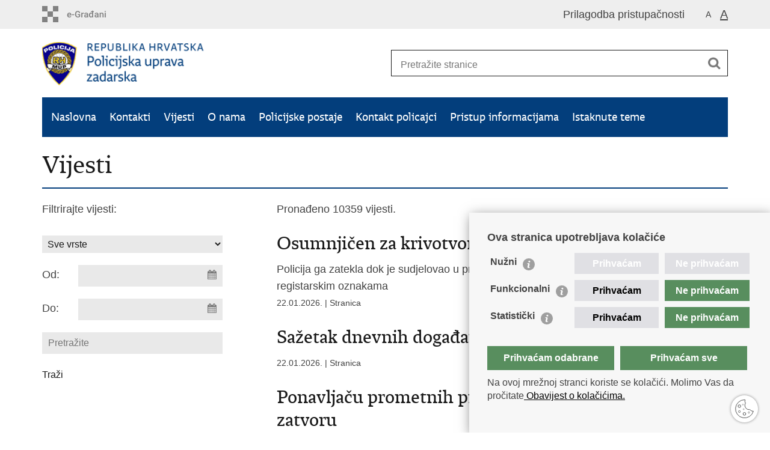

--- FILE ---
content_type: text/html; charset=utf-8
request_url: https://zadarska-policija.gov.hr/vijesti/8?big=1
body_size: 5958
content:

<!DOCTYPE html>
<!--[if lt IE 7]>      <html class="no-js lt-ie9 lt-ie8 lt-ie7"> <![endif]-->
<!--[if IE 7]>         <html class="no-js lt-ie9 lt-ie8"> <![endif]-->
<!--[if IE 8]>         <html class="no-js lt-ie9"> <![endif]-->
<!--[if gt IE 8]><!--> <html class="no-js"> <!--<![endif]-->
    <head>
        <meta charset="utf-8" />
        <title>Policijska uprava zadarska - Vijesti</title>
        <meta name="keywords" content="" />
        
		<meta name="description" content="U noći sa subote na nedjelju, 10./11. travnja 2021. godine, na području Policijske uprave zadarske provedena je preventivno represivna akcija usmjerena na suzbijanju prekršaja alkoholiziranih i mladih vozača " />
		
        <meta name="viewport" content="width=device-width, initial-scale=1.0, maximum-scale=1.0, minimum-scale=1.0, user-scalable=no" />
		<link rel="shortcut icon" type="image/x-icon" href="/favicons/favicon_vlada.ico" />
        
        <link rel="stylesheet" href="/Content/gd-cookie.css" media="all">
        <script src="/Scripts/gd-cookie.js"></script>
		
		<meta property="og:title" content="Vijesti" />
		<meta property="og:type" content="website" />
		<meta property="og:site_name" content="zadarska-policija.gov.hr"/>
		<meta name="twitter:card" content="summary" />
		<meta name="twitter:site" content="@VladaRH" />
		<meta name="twitter:title" content="Vijesti" />
		
		<meta property="og:description" content="U noći sa subote na nedjelju, 10./11. travnja 2021. godine, na području Policijske uprave zadarske provedena je preventivno represivna akcija usmjerena na suzbijanju prekršaja alkoholiziranih i mladih vozača " />
		<meta name="twitter:description" content="U noći sa subote na nedjelju, 10./11. travnja 2021. godine, na području Policijske uprave zadarske provedena je preventivno represivna akcija usmjerena na suzbijanju prekršaja alkoholiziranih i mladih vozača " />
			
	    <meta property="og:image" content="https://zadarska-policija.gov.hr/UserDocsImages//2022/prometNovi%20direktorij/pravila.jpg" />	
	    <meta name="twitter:image" content="https://zadarska-policija.gov.hr/UserDocsImages//2022/prometNovi%20direktorij/pravila.jpg" />
	    
		 <script>
        	var prefix='/';
        </script>
        
		<link rel="stylesheet" href="/css/normalize.css" />
		<link rel="stylesheet" href="/css/bootstrap.min.css" />
        <link rel="stylesheet" href="/css/main.css" />
		<link rel="stylesheet" href="/fonts/fonts.css" />
		<link rel="stylesheet" href="/css/jquery-ui-1.9.2.custom.css" />
        <link rel="stylesheet" href="/css/default.css" />
        <link rel="stylesheet" href="/css/stil_mu.css" /> 
		<link rel="stylesheet" href="/css/refineslide.css" />
		<link rel="stylesheet" href="/fancybox/jquery.fancybox-1.3.4.css" />
		<link rel="stylesheet" href="/player/mediaelementplayer.min.css" />
		
            <link rel="stylesheet" href="/css/enlarge.css?v=4"/>
        
        
        <script>
        var lng="";
        </script>
        
        
        <script src="/js/modernizr-2.6.2-respond-1.1.0.min.js"></script>
		<script src="/js/jquery-1.8.2.min.js"></script>
		<script src="/js/jquery.cookie.js"></script>
		<script src="/js/jquery.easing.1.3.js"></script> 
		<script src="/js/jquery-ui-1.9.2.custom.js"></script>
		<script src="/js/jquery.refineslide.js"></script>
        <script src="/js/fluidvids.js"></script>
		<script src="/fancybox/jquery.mousewheel-3.0.4.pack.js"></script>
        <script src="/fancybox/jquery.fancybox-1.3.4.pack.js"></script>
        <script src="/player/mediaelement-and-player.min.js"></script>
        <script src="/js/script.js"></script>
		
        <!-- Global site tag (gtag.js) - Google Analytics -->
		<script async src="https://www.googletagmanager.com/gtag/js?id=UA-133739623-9"></script>
		<script>
  			window.dataLayer = window.dataLayer || [];
  			function gtag(){dataLayer.push(arguments);}
  			gtag('js', new Date());

  			gtag('config', 'UA-133739623-9');
		</script>

    </head>
    <body>
    	<div id="skiptocontent">
			<a href="#content" class="element-invisible element-focusable">Preskoči na glavni sadržaj</a>
		</div>
		
    	
		<header>
			<div class="head_nav">
				<div class="center">
					<a href="https://gov.hr/" class="logoSmall" title="e-Građani"> </a>
                    <ul class="head_social">
                        <li><a target="_blank" href="https://www.facebook.com/wwwvladahr" class="fb_icon" title="Facebook Vlade RH"> </a></li>
                        <li><a target="_blank" href="https://twitter.com/VladaRH" class="tw_icon" title="Twitter Vlade RH"> </a></li>
                        <li><a target="_blank" href="https://www.youtube.com/user/wwwvladahr" class="yt_icon" title="Youtube kanal Vlade RH"> </a></li>
                    </ul>
                    <div class="lang_select">
                        <select name="">
                            <option value="">Odaberite jezik</option>
                            <option value="">Hrvatski</option>
                            <option value="">English</option>
                        </select>
                    </div>
                    
                     <ul class="textSize">
                    	
                        <li class="txt_size_1"><a href="?big=0" title="Najmanja veličina teksta" tabindex="-1000">A</a></li>
                        <li class="txt_size_3"><a href="?big=1" class="active"  title="Najveća veličina teksta" tabindex="-1000">A</a></li>
                        
                    </ul>
                    <ul class="impaired">
                    	
                    		<li><a href="?impaired=1" title="Prilagodba pristupačnosti" tabindex="-1000">Prilagodba pristupačnosti</a></li>
                    	
                       
                    </ul>
				</div>
				<div class="clear"></div>
			</div>
			<div class="center">
				<div class="logo_search_content">
					<a href="/" class="logo" title="Naslovnica"></a>
					<div class="topnav_icon"><a href="javascript:;" id="show_menu" title="Izbornik">&nbsp;</a></div> 
					<div class="search">
						<form action="/rezultati-pretrazivanja/49" method="GET" role="search">
						<input type="search" name="pojam" id="pojam" class="search_input" placeholder="Pretražite stranice" aria-label="Unesite pojam za pretraživanje" /><input type="submit" class="search_btn" value=" " id="btnPretrazi" aria-label="Pokreni pretraživanje"/>
						</form>
					</div>
				</div>
				<nav class="topnav" role="navigation" aria-label="glavna navigacija" id="menu">
					<div class="close" id="hide_menu"> </div>
					<ul>
                        <li><a  href='/naslovna/7'>Naslovna</a></li><li><a  href='/kontakti/14221'>Kontakti</a></li><li><a class='active' href='/vijesti/8'>Vijesti</a></li><li><a  href='/o-nama/86'> O nama</a></li><li><a  href='/policijske-postaje/87'> Policijske postaje</a></li><li><a  href='/kontakt-policajci/88'> Kontakt policajci</a></li><li><a  href='/pristup-informacijama/16'>Pristup informacijama</a></li><li><a  href='/istaknute-teme/11'>Istaknute teme</a></li>
					</ul>
					<div class="clear"></div>
				</nav>
			</div>
			<div class="clear"></div>
		</header>
		
		<div class="center">
		
			<div class="content" id="content" tabindex="-1" role="main">		
			
				<h1>Vijesti</h1>
                
                <div class="article_content">
                
                    <div class="col_left">
                    	Filtrirajte vijesti:
                    	
                        
                    	
                        <div class="news_filter">
                        	<form action="" method="get" id="formavijesti">
                        		<input type="hidden" name="page" value="1" id="page" />
                        		<input type="hidden" name="tag" value="-1" id="tag" />
                        		
		                            <select name="tip" onchange="prikazitip(this.value)">
		                            	<option value="">Sve vrste</option>
		                                <option value="100" >Pisane vijesti</option>
										<option value="101" >Priopćenja</option>
										<option value="102" >Najave</option>
										<option value="103" >Vijesti u brojkama</option>
		                            </select>

		                            
		                        
	                          <div class="news_filter_date">Od: <input aria-label="Unesite datum početka pretraživanja" autocomplete="off" id="iDatumOd" name="Datumod" class="datepicker" type="text" value="" /></div>
	                            <div class="news_filter_date">Do: <input aria-label="Unesite datum kraja pretraživanja" autocomplete="off" id="iDatumDo" name="Datumdo" class="datepicker" type="text" value=""  /></div>
	                            <div class="news_filter_term"><input aria-label="Unesite pojam za pretraživanje" class="search_input" id="pojam2" type="search" placeholder="Pretražite" name="pojam" value=""></div>
								
								<input type="submit" value="Traži" class="news_filter_btn">
							
	                        </form>
	                            <div class="clear"> </div>
                        </div>	

                    </div>
                    
                    <div class="article_left">
                    
                        <div class="page_content">
                        	
                            Pronađeno 10359 vijesti.<br/><div class='news_item'><a href='/vijesti/osumnjicen-za-krivotvorenje-isprava-15537/15537'><span class='h3'>Osumnjičen za krivotvorenje isprava</span></a>Policija ga zatekla dok je sudjelovao u prometu neosiguranim vozilom i s nepripadajućim registarskim oznakama <span class='date'>22.01.2026. | Stranica</span></div><div class='news_item'><a href='/vijesti/sazetak-dnevnih-dogadjanja-15536/15536'><span class='h3'>Sažetak dnevnih događanja</span></a> <span class='date'>22.01.2026. | Stranica</span></div><div class='news_item'><a href='/vijesti/ponavljacu-prometnih-prekrsaja-odredjeno-zadrzavanje-u-zatvoru-15535/15535'><span class='h3'>Ponavljaču prometnih prekršaja određeno zadržavanje u zatvoru</span></a>Nakon saslušanja na sudu okrivljeniku je određeno zadržavanje u trajanju od 14 dana nakon čega je odveden u Zatvor u Zadru <span class='date'>21.01.2026. | Stranica</span></div><div class='news_item'><a href='/vijesti/osumnjicena-za-vise-kradja-novcanika/15534'><span class='h3'>Osumnjičena za više krađa novčanika</span></a>Zadarska policija kazneno prijavila žensku osobu koja je tijekom turističke sezone u Zadru otuđivala novac i dokumente stranim gostima <span class='date'>21.01.2026. | Stranica</span></div><div class='news_item'><a href='/vijesti/sazetak-dnevnih-dogadjaja-15533/15533'><span class='h3'>Sažetak dnevnih događaja</span></a> <span class='date'>21.01.2026. | Stranica</span></div><div class='news_item'><a href='/vijesti/33-obljetnica-vojno-redarstvene-operacije-maslenica-obavijesti-za-gradjane-i-posebna-regulacija-prometa/15528'><span class='h3'>33. obljetnica Vojno-redarstvene operacije Maslenica - obavijesti za građane i posebna regulacija prometa</span></a>Trideset i treća obljetnica vojno-redarstvene operacije Maslenica obilježit će se nizom događanja, a središnja proslava održat će se u srijedu, 21. siječnja 2026. godine u Zadru <span class='date'>20.01.2026. | Stranica</span></div><div class='news_item'><a href='/vijesti/obiljezavanje-33-obljetnice-vro-maslenica/15532'><span class='h3'>Obilježavanje 33. obljetnice VRO Maslenica</span></a>Središnja proslava 33. obljetnice vojno-redarstvene operacije Maslenica održat će se 21. i 22. siječnja 2026. u Zadru i zadarskom zaleđu <span class='date'>20.01.2026. | Stranica</span></div><div class='news_item'><a href='/vijesti/sazetak-dnevnih-dogadjanja-15530/15530'><span class='h3'>Sažetak dnevnih događanja</span></a> <span class='date'>20.01.2026. | Stranica</span></div><div class='news_item'><a href='/vijesti/vozac-pod-utjecajem-alkohola-izazvao-prometnu-nesrecu-15531/15531'><span class='h3'>Vozač pod utjecajem alkohola izazvao prometnu nesreću</span></a>U Općoj bolnici Zadar&nbsp;vozaču su konstatirane&nbsp;teške tjelesne ozljede <span class='date'>20.01.2026. | Stranica</span></div><div class='news_item'><a href='/vijesti/kod-vozaca-u-zadru-izmjereno-1-83-promila-alkohola/15526'><span class='h3'>Kod vozača u Zadru izmjereno 1,83 promila alkohola</span></a>Vozač je uhićen te nakon prekršajne obrade odveden na sud <span class='date'>19.01.2026. | Stranica</span></div><div class='news_page_nav'><a href='javascript:;'>&laquo; Prethodna</a>
<a href='/vijesti/8?trazi=1&tip=&tip2=&tema=&datumod=&datumdo=&pojam=&amp;page=1'  class='active'>1</a>
<a href='/vijesti/8?trazi=1&tip=&tip2=&tema=&datumod=&datumdo=&pojam=&amp;page=2' >2</a>
<a href='/vijesti/8?trazi=1&tip=&tip2=&tema=&datumod=&datumdo=&pojam=&amp;page=3' >3</a>
<a href='/vijesti/8?trazi=1&tip=&tip2=&tema=&datumod=&datumdo=&pojam=&amp;page=4' >4</a>
<a href='/vijesti/8?trazi=1&tip=&tip2=&tema=&datumod=&datumdo=&pojam=&amp;page=5' >5</a>
<a href='/vijesti/8?trazi=1&tip=&tip2=&tema=&datumod=&datumdo=&pojam=&amp;page=6' >6</a>
<a href='/vijesti/8?trazi=1&tip=&tip2=&tema=&datumod=&datumdo=&pojam=&amp;page=7' >7</a>
<a href='/vijesti/8?trazi=1&tip=&tip2=&tema=&datumod=&datumdo=&pojam=&amp;page=8' >8</a>
<a href='/vijesti/8?trazi=1&tip=&tip2=&tema=&datumod=&datumdo=&pojam=&amp;page=9' >9</a>
<a href='/vijesti/8?trazi=1&tip=&tip2=&tema=&datumod=&datumdo=&pojam=&amp;page=10' >10</a>
<a href='/vijesti/8?trazi=1&tip=&tip2=&tema=&datumod=&datumdo=&pojam=&amp;page=2'>Sljedeća &raquo;</a>
<a href='/vijesti/8?trazi=1&tip=&tip2=&tema=&datumod=&datumdo=&pojam=&amp;page=1036'>&raquo;&raquo;</a>
</div>
                            
                            
                           
                        </div>
                        
                    </div>
                
				</div>
			</div>
				
			<div class="clear"> </div> 
							
		</div>	
		
		

		<footer class="footer">

			<div class="center">
				<div class='footer_col1'><h2>e-Građani</h2><nav><ul>
	<li><a href="https://pretinac.gov.hr/KorisnickiPretinac/eGradani.html" target="_blank">e-Građani</a></li>
	<li><a href="https://savjetovanja.gov.hr/" target="_blank">e-Savjetovanja</a></li>
	<li><a href="https://data.gov.hr/" target="_blank">Portal otvorenih podataka RH</a></li>
	<li><a href="https://izvoz.gov.hr/" target="_blank">Izvozni portal</a></li>
</ul>
</nav></div><div class='footer_col2'><h2>Pristup informacijama</h2><nav><ul>
	<li><a href="https://mup.gov.hr/pristup-informacijama-16/sluzbenik-za-informiranje/pravo-na-pristup-informacijama/147920" target="_blank">Pravo na pristup informacijama</a></li>
	<li><a href="https://mup.gov.hr/pristup-informacijama-16/savjetovanje-sa-zainteresiranom-javnoscu-221/221">Savjetovanje</a></li>
	<li><a href="https://mup.gov.hr/zastita-osobnih-podataka/222">Zaštita osobnih podataka</a></li>
	<li><a href="https://mup.gov.hr/pristup-informacijama/zaposljavanje-i-skolovanje/zaposljavanje/224">Zapošljavanje</a></li>
	<li><a href="https://mup.gov.hr/pristup-informacijama/zaposljavanje-i-skolovanje/skolovanje/225">Školovanje</a></li>
	<li><a href="https://zadarska-policija.gov.hr/javna-nabava/14136" target="_blank">Javna nabava</a></li>
</ul>
</nav></div><div class='footer_col3'><h2>Važne poveznice</h2><nav><ul>
	<li><a href="https://mup.gov.hr/" target="_blank">Ministarstvo unutarnjih poslova</a></li>
	<li><a href="https://mup.gov.hr/o-nama-9/korisne-poveznice/sindikati-282096/282096">Sindikati</a></li>
	<li><a href="https://mup.gov.hr/o-nama-9/korisne-poveznice/udruge-282002/282002">Udruge</a></li>
	<li><a href="http://www.dzmup.hr/" target="_blank">Dom zdravlja MUP-a</a></li>
	<li><a href="https://policijska-akademija.gov.hr/" target="_blank">Policijska akademija</a></li>
	<li><a href="https://muzej-policije.gov.hr/" target="_blank">Muzej policije</a></li>
	<li><a href="https://zaklada-policijske-solidarnosti.gov.hr/" target="_blank">Zaklada policijske solidarnosti</a></li>
	<li><a href="https://forenzika.gov.hr/" target="_blank">Centar za forenzična ispitivanja, istraživanja i vještačenja &quot;Ivan Vučetić&quot;</a></li>
	<li><a href="https://policija.gov.hr/policijske-uprave/104" target="_blank">Policijske uprave</a></li>
</ul>
</nav></div>
			</div>

			<div class="clear"></div>

		</footer>
        

        <footer class="footer_gov">
		
			<div class="center">
			
				<div class="footer_vrh">
					<a href="javascript:;" onClick="$('html, body').animate({ scrollTop: 0 }, 'slow');">Povratak na vrh</a>
				</div>
			
				<div class="footer_cp">
					Copyright &copy; 2026 Policijska uprava zadarska. <a href="/uvjeti-koristenja/76">Uvjeti korištenja</a>.&nbsp;<a href="/izjava-o-pristupacnosti/10537">Izjava o pristupačnosti</a>.
				</div>
				
				<div class="footer_col4">
					<nav>
						<ul>
						<!--<li><a target="_blank" href="https://hr-hr.facebook.com/pages/Ministarstvo-Unutarnjih-Poslova-MUP/216620815073208" title="Facebook"><span class="fb_icon"></span></a></li>-->
						<li><a target="_blank" href="https://twitter.com/mup_rh" title="Twitter"><span class="tw_icon"></span></a></li>
						<li><a target="_blank" href="https://www.youtube.com/user/muptv192" title="YouTube"><span class="yt_icon"></span></a></li>
						<li><a target="_blank" href="https://www.flickr.com/photos/144890974@N03/" title="Flickr"><span class="fc_icon"></span></a></li>
						<!--<li><a target="_blank" href="https://www.instagram.com/mup_rh/" title="Instagram"><span class="in_icon"></span></a></li>-->
                        <li><a target="_blank" href="https://www.linkedin.com/company/muprh" title="Linkedin"><span class="li_icon"></span></a></li>
						</ul> 
					</nav>
				</div>
				
			</div>
			
			<div class="clear"></div>
			
		</footer>	
		
    </body>
</html>


--- FILE ---
content_type: text/css
request_url: https://zadarska-policija.gov.hr/css/enlarge.css?v=4
body_size: 931
content:
body {
    font: 18px/28px 'Lucida Grande', 'Lucida Sans Unicode', Arial, sans-serif;
}

.gdc-container {
    font-size: 17px;
    line-height: 24px;
}

.txt_size_1 {
	font-size: 14px;
}

.txt_size_3 {
	font-size: 20px;
}

nav.topnav, nav[role=navigation] {
	font: 20px/46px "vladarhsans_regregular", Arial, sans-serif;
}

.news_item .date {
	font-size: 14px;
}

.date {
	font-size: 14px;
}

.social_box_big { font: 20px/28px 'Lucida Grande', 'Lucida Sans Unicode', Arial, sans-serif; }

.istaknuto li {
	background: url(../img/arrow_right_s.png) no-repeat 0 18px;
	font: 20px/28px 'Lucida Grande', 'Lucida Sans Unicode', Arial, sans-serif;
}

.ui-datepicker.novosti select {
	font-size:  15px;
}

footer.footer_gov {
	font-size: 14px;
}

input, select, textarea {
	font: 16px/26px 'Lucida Grande', 'Lucida Sans Unicode', Arial, sans-serif;
}



@media only screen and (min-width: 320px) {

	.gdc-container {
		font-size: 14px;
		line-height: 20px;
	}

	h1 {
		font: 38px/45px 'vladarhserif_regregular', Arial, serif;
	}

	h2, span.h2, span.h2_small {
		font: 28px/33px 'vladarhserif_regregular', Arial, serif;
	}

	h3, span.h3, .subtitleUnderh1 {
		font: 28px/33px 'vladarh_serifbook', Arial, serif;
	}

	.article_content h3 {
		font: 22px/28px 'vladarh_serifbook', Arial, serif;
	}

	.subtitleUnderh1 {
		font: 22px/28px 'vladarh_serifbook', Arial, serif;
	}

    .head_nav .impared li {
        background: url(../img/icon_impared@2x.png) no-repeat 0 4px;
        background-size: 18px 18px;
        padding-left: 12px;
	}

}



@media only screen and (min-width: 760px) {

	.gdc-container {
		font-size: 15px;
		line-height: 20px;
	}

    h1 {
		font: 38px/45px 'vladarhserif_regregular', Arial, serif;
	}

	h2, span.h2, span.h2_small {
		font: 30px/35px 'vladarh_serifbook', Arial, serif;
	}

	h3, span.h3 {
		font: 30px/35px 'vladarh_serifbook', Arial, serif;
	}

	.article_content h3 {
		font: 25px/30px 'vladarh_serifbook', Arial, serif;
	}

    .breadcrumbs .bc_drop li a {
		font-size: 16px;
	}

    .head_nav .impared li {
        background: url(../img/icon_impared.png) no-repeat 0 4px;
        padding-left: 12px;
	}

}



@media only screen and (min-width: 980px) {

	.gdc-container {
		font-size: 16px;
		line-height: 22px;
	}

	h1 {
		font: 43px/52px 'vladarhserif_regregular', Arial, serif;
	}

	h2, span.h2, span.h2_small {
		font: 31px/38px 'vladarh_serifbook', Arial, serif;
	}

	h3, span.h3 {
		font: 31px/38px 'vladarh_serifbook', Arial, serif;
	}

	.article_content h3 {
		font: 26px/32px 'vladarh_serifbook', Arial, serif;
	}

	.subtitleUnderh1 {
		font: 26px/32px 'vladarh_serifbook', Arial, serif;
		padding-top: 6px;
	}

}


.textbox {
    font-size: 18px;
}